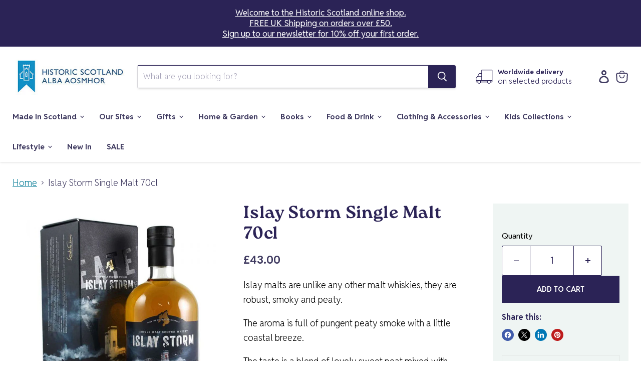

--- FILE ---
content_type: text/css
request_url: https://stor.scot/cdn/shop/t/28/assets/eqtr_custom.css?v=66447428086252344261747651956
body_size: 3765
content:
.tab,.tabs{overflow:hidden}.site-header-icons a:focus,.tab-label:hover{color:#2b2356;outline:#2b2356;outline-width:initial;outline-style:solid}.form-field-input,.form-field-select,.option-value-input+.option-value-name,.product-reviews--content .spr-form .spr-form-input-email,.product-reviews--content .spr-form .spr-form-input-text,.product-reviews--content .spr-form .spr-form-input-textarea,.productgrid--sidebar-item-grid .filter-item:not(.filter-item--toggle-more),body{font-family:var(--font-body-family);font-weight:var(--font-body-weight)}h1,h2,h3,h4,h5,h6{font-family:var(--font-heading-family)!important;font-weight:var(--font-heading-weight);text-transform:none!important;letter-spacing:none!important}.article--excerpt-wrapper--featured .article--excerpt-button,.button-primary,.button-secondary,.image-with-text__button,.page__content button,.product-form--atc-button,.product-reviews--content .spr-summary-actions-newreview,.productgrid--no-results-button,.productgrid--search-button,.pxs-image-with-text-button,.shopify-challenge__container .btn,.shopify-payment-button .shopify-payment-button__button--unbranded,.slideshow-slide__button--primary,.slideshow-slide__button--secondary,.smart-payment-enabled .product-form--atc-button,.utils-sortby--modal-button{text-transform:uppercase!important;font-size:14px!important;border-radius:0!important;font-family:var(--font-body-family)!important}.article-list-item:hover,.productitem:hover{border:2px solid #bfd8cd;box-shadow:0 2px 8px #bfd8cd80}@media screen and (min-width: 1023px){.site-header-main-content{margin-right:15px}}.site-header-icons{display:-webkit-box;display:-ms-flexbox;display:flex;-webkit-box-orient:horizontal;-webkit-box-direction:normal;-ms-flex-direction:row;flex-direction:row;-webkit-box-align:center;-ms-flex-align:center;align-items:center;margin-left:25px;position:relative}.header-section-flex,.pattern_1__top{display:-webkit-box;display:-ms-flexbox}.site-header-icons .icon{display:inline-block;vertical-align:middle;fill:#02e9ff}.site-header-icons a{color:#3f3a60}.site-header-cart{position:relative;top:auto;bottom:auto;margin-top:auto;right:auto}.site-header-sticky--scrolled .site-header-cart{margin-top:auto}.small-promo{-webkit-box-ordinal-group:NaN;-ms-flex-order:inherit;order:inherit;margin-left:auto}.site-header-cart--button{padding-right:0}.site-footer-wrapper{margin-top:0;padding-top:5em;padding-bottom:5em;position:relative}.strip-pattern-wrapper--footer{position:absolute!important;top:0;right:0}.site-footer-information{margin-top:0;padding-bottom:1em}.site-footer-credits{color:#494948}.membership-block{padding:1em;background:#f9f9f9;border-top:24px solid #FF9D6C;border-left:1px solid #FF9D6C;border-right:1px solid #FF9D6C;border-bottom:1px solid #FF9D6C}.membership-block h3{margin:0;color:#3f3a60;font-size:28px;line-height:42px}.membership-block p{font-family:var(--font-body-family);font-weight:400;text-transform:none;font-size:16px;line-height:24px;color:#3f3a60}.membership-block a.button-primary{font-weight:700}.site-navigation a,.slideshow-slide__main{font-family:var(--font-body-family)!important}.article--excerpt-content,.site-navigation{background:#fff}.site-navigation a{color:#3f3a60;text-transform:capitalize!important;font-size:.85em!important;font-weight:700}@media screen and (min-width: 1024px){.site-navigation a{padding:12px 8px}.site-navigation-wrapper .site-header-actions{display:none}}@media screen and (min-width: 1140px){.site-navigation a{padding:12px}}.site-navigation :focus,.site-navigation :hover{color:#9a9ecb;opacity:1!important}.home-section--title{text-align:left;font-size:3em;margin:0;padding:0}.bg-colour--image-with-text,.home-section--title--padding{padding-top:0}.promo-mosaic--container .home-section--title{margin-top:36px;padding-top:36px}.header-section-flex{display:flex;-webkit-box-align:center;-ms-flex-align:center;align-items:center;-webkit-box-pack:justify;-ms-flex-pack:justify;justify-content:space-between;margin-top:2em;padding-top:2em}.bg_colour,.cart-age-verifier .cart-age-verifier__intro{padding-top:1em}.slideshow-slide--split{display:-webkit-box!important;display:-ms-flexbox!important;display:flex!important;-webkit-box-orient:horizontal;-webkit-box-direction:reverse;-ms-flex-direction:row-reverse;flex-direction:row-reverse;-webkit-box-align:center;-ms-flex-align:center;align-items:center}.pattern_1__bottom,.pattern_1__top{-webkit-box-orient:horizontal;-webkit-box-direction:normal}.slideshow-slide__image-wrapper--split{width:66.66%;position:relative}.slideshow-slide__content--split{width:33.33%;position:relative;padding:2em;top:auto;left:auto;-webkit-transform:none;transform:none;color:var(--slide-text-color)}.product-recently-viewed__heading,.share-buttons .share-buttons--title,.tab-label{color:#2b2356}@media screen and (max-width: 768px){.slideshow-slide--split{-webkit-box-orient:vertical;-webkit-box-direction:normal;-ms-flex-direction:column;flex-direction:column}.slideshow-slide__image-wrapper--split{width:100%}.slideshow-slide__content--split{width:100%;padding:4em 1em}}.custom-promo-block__subtitle,.slideshow-slide__subtitle{text-transform:uppercase;letter-spacing:1px;font-size:14px}.slideshow-slide__text{font-size:var(--font-size-body);line-height:1.5}.slideshow-slide__content--pattern{-ms-flex-item-align:stretch;align-self:stretch;width:100%;position:relative;height:400px;text-align:left;padding:0;margin:0;max-width:100%}@media screen and (min-width: 769px){.slideshow-slide__content--pattern{width:33.33%;height:auto}}.pattern-wrapper{width:100%;height:100%;position:relative}.pattern_1__top{height:50%;width:100%;background:#3f3a60;display:flex;-ms-flex-direction:row;flex-direction:row}.pattern_1__bottom{height:50%;background:#7c3b46;width:100%;display:-webkit-box;display:-ms-flexbox;display:flex;-ms-flex-direction:row;flex-direction:row}.pattern_1__column-1{width:5%;height:100%;background:#ebbeaf;position:relative}.pattern_1__column-1:after{content:"";position:absolute;background:#ebbeaf;width:100%;height:25%}.pattern_1__column-2,.pattern_2__column-2,.pattern_3__column-2{width:100%;height:100%;display:-webkit-box;display:-ms-flexbox;display:flex;-webkit-box-orient:vertical;-webkit-box-direction:normal;-ms-flex-direction:column;flex-direction:column;-webkit-box-align:start;-ms-flex-align:start;align-items:flex-start;-webkit-box-pack:end;-ms-flex-pack:end;justify-content:flex-end;position:relative}.pattern_1__column-4,.pattern_2__top{display:-webkit-box;display:-ms-flexbox}.pattern_1__column-2:after{content:"";position:absolute;background:#3f3a60;width:10%;height:100%}.pattern_1__column-3{width:5%;height:100%;background:#ff9d6c}.pattern_1__column-4{width:100%;height:100%;display:flex;-webkit-box-orient:vertical;-webkit-box-direction:normal;-ms-flex-direction:column;flex-direction:column;-webkit-box-align:start;-ms-flex-align:start;align-items:flex-start;-webkit-box-pack:start;-ms-flex-pack:start;justify-content:flex-start}.pattern_2__bottom,.pattern_2__top,.pattern_3__bottom{height:50%;-webkit-box-orient:horizontal;-webkit-box-direction:normal;width:100%}.pattern_2__top{background:#3f3a60;display:flex;-ms-flex-direction:row;flex-direction:row}.pattern_2__bottom,.pattern_3__bottom{background:#fff;display:-webkit-box;display:-ms-flexbox;display:flex;-ms-flex-direction:row;flex-direction:row}.pattern_2__column-1{width:10%;height:100%;background:#ebbeaf;position:relative}.pattern_2__column-1:after{content:"";position:absolute;background:#ebbeaf;width:100%;height:25%}.pattern_2__column-2:after{content:"";position:absolute;background:#c68590;width:25%;height:100%}.pattern_2__column-3{width:10%;height:100%;background:#ff9d6c}.pattern_2__column-4,.pattern_3__column-4{width:100%;height:100%;display:-webkit-box;display:-ms-flexbox;display:flex;background:#c68590cc;-webkit-box-orient:vertical;-webkit-box-direction:normal;-ms-flex-direction:column;flex-direction:column;-webkit-box-align:start;-ms-flex-align:start;align-items:flex-start;-webkit-box-pack:start;-ms-flex-pack:start;justify-content:flex-start}.pattern_3__top,.slideshow-slide__main-title{display:-webkit-box;display:-ms-flexbox;-webkit-box-direction:normal}.pattern_3__top{height:50%;width:100%;background:#3f3a60cc;display:flex;-webkit-box-orient:horizontal;-ms-flex-direction:row;flex-direction:row}.pattern_3__column-1{width:5%;height:100%;background:#c68590;position:relative}.pattern_3__column-1:after{content:"";position:absolute;background:#c68590;width:100%;height:25%}.pattern_3__column-2:after{content:"";position:absolute;background:#ff9d6c;width:30%;height:100%}.pattern_3__column-3{width:5%;height:100%;background:#adc9b8}.slideshow-slide__content-wrapper{z-index:10}.slideshow-slide__main-title{display:flex;-webkit-box-orient:vertical;-ms-flex-direction:column;flex-direction:column;padding:0 0 0 20px;margin:0;font-size:3em;letter-spacing:0}@media screen and (min-width: 769px) and (max-width: 1023px){.slideshow-slide__main-title{font-size:2.25em}}.slideshow-slide__display{margin:0;padding:0;line-height:.5em}.slideshow-slide__main{margin:0;padding:0}.slideshow-slide__text--pattern{padding-left:1em;padding-right:1em}.slideshow-slide__button-wrapper{display:-webkit-box;display:-ms-flexbox;display:flex;-webkit-box-orient:horizontal;-webkit-box-direction:normal;-ms-flex-direction:row;flex-direction:row;padding-left:15px}.product--outer{-webkit-box-align:start;-ms-flex-align:start;-ms-grid-row-align:flex-start;align-items:flex-start}.product-form--alt{background:#bfd8cd40;padding:2em 1em}@media screen and (max-width: 1023px){.site-header-icons{margin-left:0;position:absolute;top:10px;z-index:125;cursor:pointer;right:0}.live-search{width:100%}.product-form--regular{background:#bfd8cd40;padding:2em 1em}}.product-accordion-wrapper{margin:2em 0}.tabs{position:relative}.tab{width:100%}.tabs>details{margin-bottom:30px}.tabs details>summary{list-style:none}.tabs details[open] .accordion-icon{-webkit-transform:rotate(180deg);transform:rotate(180deg)}.tabs details>summary::marker,details>summary::-webkit-details-marker{display:none}.tab-label{display:-webkit-box;display:-ms-flexbox;display:flex;-webkit-box-pack:justify;-ms-flex-pack:justify;justify-content:space-between;padding:1em 0;cursor:pointer;border-top:1px solid rgba(128,128,128,.16);font-family:var(--font-heading-family);font-weight:500}.article--excerpt-title,.mw-gp-popup__item__title,.mw-gp__atc-button,.productitem--title,.site-navigation .navmenu-link-depth-1,.site-navigation .site-header-account-link a{font-family:var(--font-body-family)!important}.tab-content{max-height:0;padding:0;opacity:0;-webkit-transition:.35s;transition:.35s}.tab-close{display:-webkit-box;display:-ms-flexbox;display:flex;-webkit-box-pack:end;-ms-flex-pack:end;justify-content:flex-end;padding:1em;font-size:.75em;cursor:pointer}.tab p{margin:0;padding:0}.tab input{display:none}.tabs .tab-label{background:none;text-transform:capitalize}.tabs .tab-label:hover{outline:none}.cart-age-verifier p,.cart-full-width{display:-webkit-box;display:-ms-flexbox}.tabs .accordion-icon{position:relative;-webkit-transition:.35s;transition:.35s;display:block}.product_dropship--hide,.template-page.modal-loaded .hotspot__modal-quickshop .product-form--alt{display:none}input:checked+.tab-label .accordion-icon{-webkit-transform:rotate(0);transform:rotate(0)}input:checked~.tab-content{max-height:100vh;padding:1.5em 0;opacity:1;margin-bottom:1em}.product-details .money{color:#3f3a60;font-weight:700}.recently-viewed--section{background:#f5f5f7}.product-recently-viewed__wrapper{max-width:1400px;padding:2em 0;background-color:transparent}.product_dropship{border:1px solid rgba(128,128,128,.16);padding:1em;margin:2em 0 0;font-size:.8em;line-height:1.5em}.product-USP__container,.product-stock-message p{background:#e2e3f2;font-size:14px;font-weight:600}.product_dropship .product_dropship__title{font-size:.8em;padding:0;margin:0}.product_dropship .product_dropship__body{font-size:.8em}.product_dropship .product_dropship__body p{padding:0;margin:0}.button-primary--rte{color:#fff!important}.flickity-button{z-index:90}.flickity-button svg{fill:#bfd8cd!important}.productitem--price .price--main,.productitem__price .price__current{width:-webkit-fit-content;width:-moz-fit-content;width:fit-content;color:#3f3a60;font-size:21px;font-weight:700}.product-row--container{padding-bottom:5em}.product-USP__container{color:#3f3a60;padding:4px;text-transform:uppercase;width:-webkit-fit-content;width:-moz-fit-content;width:fit-content;margin-top:0;margin-bottom:20px}.cartitems--container,.shopify-challenge__container{margin-bottom:2em}.cart-age-verifier{border:1px solid #ddd;margin-bottom:2em;padding:0 1em;width:100%;-webkit-transition:.35s;transition:.35s}.cart-age-verifier p{display:flex;-webkit-box-align:center;-ms-flex-align:center;align-items:center}.cart-full-width,.cart-half-width{-webkit-box-direction:normal;-ms-flex-direction:column}.cart-age-verifier label{margin-left:1em}.cart-age-verifier--enabled{border:1px solid #bfd8cd}.article-list-item,.productitem{border:2px solid #3f3a60}.checkout-button--disabled{opacity:.4;-webkit-transition:.35s;transition:.35s}.checkout-button--enabled{opacity:1}.div-disabled{pointer-events:none;opacity:.4;-webkit-transition:.35s;transition:.35s}.utils-showby-item,.utils-showby-item.utils-showby-item--active,utils-showby-item.utils-showby-item--active{text-decoration:none;transition:color .1s cubic-bezier(.4,0,.2,1)}.div-enabled{pointer-events:inherit;opacity:1}.cart-full-width{width:100%;display:flex;-webkit-box-orient:vertical;flex-direction:column;-webkit-box-pack:end;-ms-flex-pack:end;justify-content:flex-end;-webkit-box-align:end;-ms-flex-align:end;align-items:flex-end}.cart-half-width,.productitem{display:-webkit-box;display:-ms-flexbox;-webkit-box-orient:vertical}.cart-half-width{width:50%;display:flex;flex-direction:column;-webkit-box-align:start;-ms-flex-align:start;align-items:flex-start;margin-left:auto}@media only screen and (max-width: 768px){.cart-half-width{width:100%}}.cart-ordernote .form-field{width:100%;max-width:100%}.cart-subtotal,.highlights-banner__text p{font-weight:600;text-transform:uppercase}.additional-checkout-buttons{width:100%}.productitem{display:flex;-webkit-box-direction:normal;-ms-flex-direction:column;flex-direction:column;-webkit-box-pack:start;-ms-flex-pack:start;justify-content:flex-start}.productitem--memberships,.strip-pattern-wrapper{-webkit-box-orient:horizontal;-webkit-box-direction:normal}.price--main,.price__current{font-weight:600}.productitem--info--memberships{-webkit-box-pack:center;-ms-flex-pack:center;justify-content:center}.productitem--memberships{-ms-flex-direction:row;flex-direction:row}.productgrid--utils{background:0 0;border-top:2px solid #3f3a60;border-bottom:2px solid #3f3a60}.productitem[data-animation-state=open] .productitem--actions,.productitem[data-animation] .productitem--actions{visibility:visible;opacity:1}.highlights-banner__content{padding-top:5em;padding-bottom:5em}.highlights-banner__heading{font-size:2.5em}.blogposts--container--padding,.custom-promo-grid--container--padding,.featured-collection--container,.featured-collection__container,.promo-mosaic--container--padding{padding-bottom:4em}.strip-pattern-wrapper{width:50px;height:100%;position:relative;float:right;display:-webkit-box;display:-ms-flexbox;display:flex;-webkit-box-align:start;-ms-flex-align:start;align-items:flex-start;-webkit-box-pack:start;-ms-flex-pack:start;justify-content:flex-start;-ms-flex-direction:row;flex-direction:row;background:#fff}.pattern_1--strip-1{width:30px;height:100%;background:#9a95ab;position:relative}.pattern_1--strip-1:before{content:"";position:absolute;background:#3f3a60;width:100%;height:25%;top:0}.pattern_1--strip-1:after{content:"";position:absolute;background:#adc9b8;width:100%;height:15%;bottom:0}.pattern_1--strip-2,.pattern_2--strip-1{width:20px;height:100%;background:#c68590;position:relative}.pattern_1--strip-2:before{content:"";position:absolute;background:#ff9d6c;width:100%;height:25%;top:0}.pattern_1--strip-2:after{content:"";position:absolute;background:#cdded4;width:100%;height:15%;bottom:0}.pattern_2--strip-1:before{content:"";position:absolute;background:#ff9d6c;width:100%;height:25%;top:0}.pattern_2--strip-1:after{content:"";position:absolute;background:#3f3a60;width:100%;height:15%;bottom:0}.pattern_2--strip-2{width:30px;height:100%;background:#3f3a60;position:relative}.pattern_2--strip-2:before{content:"";position:absolute;background:#c68590;width:100%;height:25%;top:0}.pattern_2--strip-2:after,.pattern_3--strip-1:before{background:#adc9b8;width:100%;content:"";position:absolute}.pattern_2--strip-2:after{height:15%;bottom:0}.pattern_3--strip-1,.pattern_4--strip-1{width:30px;height:100%;background:#cdded4;position:relative}.pattern_3--strip-2,.pattern_4--strip-2{width:20px;height:100%;background:#c48693;position:relative}.pattern_3--strip-1:before{height:25%;top:0}.pattern_3--strip-1:after{content:"";position:absolute;background:#87829c;width:100%;height:15%;bottom:0}.pattern_3--strip-2:before{content:"";position:absolute;background:#3f3a60;width:100%;height:25%;top:0}.pattern_3--strip-2:after{content:"";position:absolute;background:#ff9d6c;width:100%;height:15%;bottom:0}.pattern_4--strip-1:before{content:"";position:absolute;background:#f6e0d9;width:100%;height:25%;top:0}.pattern_4--strip-1:after{content:"";position:absolute;background:#87829c;width:100%;height:15%;bottom:0}.pattern_4--strip-2:before{content:"";position:absolute;background:#ff9d6c;width:100%;height:25%;top:0}.pattern_4--strip-2:after{content:"";position:absolute;background:#ff9d6c;width:100%;height:15%;bottom:0}.image-with-text--full-width{margin:0;padding:0;width:100%;max-width:100%}.image-with-text.no-section-heading{margin-top:0}.image-with-text__image-wrapper{position:relative}.strip-pattern-wrapper--text{position:absolute;top:0;right:0}.article--excerpt-readmore,.article--excerpt-readmore:hover,.article--excerpt-title a,.blogposts--footer-link,.blogposts--footer-link:hover{color:#3f3a60}.newsletter-success{line-height:1.625}.search-flydown--product-price--main{color:#3f3a60}.search-flydown--product:focus,.search-flydown--product:hover{background-color:#bfd8cd}@-webkit-keyframes pulse{0%{-webkit-box-shadow:0 0 0 0 rgba(191,216,205,.4)}70%{-webkit-box-shadow:0 0 0 10px rgba(191,216,205,0)}to{-webkit-box-shadow:0 0 0 0 rgba(191,216,205,0)}}@keyframes pulse{0%{box-shadow:0 0 #bfd8cd66}70%{box-shadow:0 0 0 10px #f49d1600}to{box-shadow:0 0 #f49d1600}}.mw-gp-popup__item__title{color:#3f3a60;text-decoration:none;margin:0!important;font-size:16px!important}.mw-gp-popup__item{border:2px solid #3f3a60!important;border-radius:0!important}.mw-gp-popup__item a{text-decoration:none}.mw-gp-popup__item__quantity{background:#bfd8cd!important;color:#3f3a60!important}.mw-gp__atc-button{color:#3f3a60!important;background-color:#bfd8cd!important;border:1px solid #bfd8cd!important;background-image:none!important;box-shadow:none!important;border-radius:0!important;text-transform:uppercase!important;font-weight:700!important}.spr-badge[data-rating="0.0"]{visibility:hidden;display:none}.site-navigation .navmenu-link-depth-1,.site-navigation .site-header-account-link a{font-size:.85em!important;color:#3f3a60;text-transform:capitalize!important}summary.navmenu-link-parent:hover{color:#9a9ecb}.productgrid--utils{padding-top:.5625rem;padding-bottom:.5625rem}.utils-showby{font-size:0;text-align:right}@media screen and (max-width: 859px){.utils-showby{display:none}}.utils-showby li{display:inline-block;list-style:none}.utils-showby li:not(:first-child){margin-left:1.125rem}.utils-showby-title{font-style:normal;font-weight:700;font-size:var(--font-size-body-small)}.utils-showby-item{font-size:var(--font-size-body-smaller);color:#3f3a60}.utils-showby-item.utils-showby-item--active,.utils-showby-item:hover{color:#019ac3}utils-showby-item.utils-showby-item--active{color:#019ac3}@media screen and (min-width: 1024px){.pattern_1__top{height:60%}.pattern_1__bottom{height:40%}.pattern_2__bottom,.pattern_2__top,.pattern_3__bottom,.pattern_3__top{height:50%}.layout--three-col .product-gallery{width:35%}.layout--three-col .product-main{width:36.5%;margin-left:2.5%}}.options-selection__input-select option:disabled{background-color:#f0f0f0}.slideshow--height-large .slideshow-slide__image-wrapper{height:54vw}.slideshow--height-large .slideshow-slide__image{position:absolute;top:0;left:0;width:100%;height:100%;object-fit:cover}.product-stock-message p{color:#3f3a60;padding:10px;margin:0}.product-form--atc-qty{width:7.1875rem}.form-field-filled.form-field-input+.form-field-title,.form-field-input:focus+.form-field-title,.no-js .form-field-input+.form-field-title,.no-js .product-reviews--content .spr-form .spr-form-input-email+.form-field-title,.no-js .product-reviews--content .spr-form .spr-form-input-text+.form-field-title,.no-js .product-reviews--content .spr-form .spr-form-input-textarea+.form-field-title,.product-reviews--content .spr-form .form-field-filled.spr-form-input-email+.form-field-title,.product-reviews--content .spr-form .form-field-filled.spr-form-input-text+.form-field-title,.product-reviews--content .spr-form .form-field-filled.spr-form-input-textarea+.form-field-title,.product-reviews--content .spr-form .no-js .spr-form-input-email+.form-field-title,.product-reviews--content .spr-form .no-js .spr-form-input-text+.form-field-title,.product-reviews--content .spr-form .no-js .spr-form-input-textarea+.form-field-title,.product-reviews--content .spr-form .spr-form-input-email:focus+.form-field-title,.product-reviews--content .spr-form .spr-form-input-text:focus+.form-field-title,.product-reviews--content .spr-form .spr-form-input-textarea:focus+.form-field-title{top:.5rem;font-size:.8125rem;transition-delay:0s}section.product-accordion-wrapper.has-accordion label.tab-label{background:0 0}.article--excerpt-wrapper--featured .article--excerpt-button,.button-secondary,.product-reviews--content .spr-summary-actions-newreview,.slideshow-slide__button--secondary,.smart-payment-enabled .product-form--atc-button,.utils-sortby--modal-button{color:#fff;background-color:#3f3a60;border:1px solid #3f3a60}.site-footer-item--information{margin-top:13px;gap:0;padding-bottom:1em}.payment-icons{margin-top:7px}.tab-label{border-bottom:none}.slideshow-slide__text{margin-top:.84375rem;color:#fff}nav.productgrid--utils.productgrid--utils--visible-mobile.productgrid--utils-container.productgrid--utils-sticky{background:#fff}.site-navigation a.navmenu-item{padding:.4375rem 0;white-space:normal}.bold-product__button--primary.standard_primary,button.button.button--secondary.bold-upsell__button.bold-upsell__button--secondary{text-transform:uppercase!important;font-size:14px!important;border-radius:0!important;font-family:var(--font-body-family)!important;color:#fff;background-color:#3f3a60;border:1px solid #3f3a60;padding:1.125rem;letter-spacing:0;position:relative;flex:1;cursor:pointer}.productgrid--utils.utils-view{border:none}footer .toc-check span,footer .toc-check p{color:#fff;font-size:15px;margin-left:5px;text-align:left}footer .toc-check a{color:#fff}@media screen and (max-width: 860px){.pxs-newsletter{margin-top:4.78125rem;margin-bottom:4.78125rem}.product-stock-message{margin-left:10px;margin-bottom:15px}select#product-quantity-select{margin-bottom:10px}.product-form--atc button.product-form--atc-button{margin-top:10px}.product__container--three-columns .product-form__action-wrapper{align-items:center}}@media screen and (max-width: 600px){.slideshow-slide__content--pattern{height:250px}.site-footer-item{padding-right:10px}.site-header-logo{width:calc(100% - 150px)}.site-header-cart--count{right:10px}.site-header-cart a.site-header-cart--button{padding-left:5px}}.faq-wrapper h2{font-size:var(--font-size-body);line-height:1.625;font-family:var(--font-body-family)!important}#shop-hcaptcha-badge-container.active{transform:translate(calc(-100% + 56px))}#shop-hcaptcha-badge-container li a:focus{outline:solid #2b2356;outline-width:thin}
/*# sourceMappingURL=/cdn/shop/t/28/assets/eqtr_custom.css.map?v=66447428086252344261747651956 */


--- FILE ---
content_type: text/javascript; charset=utf-8
request_url: https://stor.scot/products/islay-storm-single-malt-70cl.js
body_size: 285
content:
{"id":6585635766439,"title":"Islay Storm Single Malt 70cl","handle":"islay-storm-single-malt-70cl","description":"\u003cp\u003eIslay malts are unlike any other malt whiskies, they are robust, smoky and peaty.\u003c\/p\u003e\n\u003cp\u003eThe aroma is full of pungent peaty smoke with a little coastal breeze.\u003c\/p\u003e\n\u003cp\u003eThe taste is a blend of lovely sweet peat mixed with some iodine and sea salt with hints of vanilla and spice.\u003c\/p\u003e\n\u003cul\u003e\n\u003cli\u003eMade in Scotland\u003c\/li\u003e\n\u003cli\u003eUK Shipping only excluding NI \u003c\/li\u003e\n\u003c\/ul\u003e","published_at":"2021-03-19T14:38:56+00:00","created_at":"2021-03-19T14:38:57+00:00","vendor":"Select Drams Ltd","type":"whisky","tags":["alcohol","Drinks_Whisky","Father's Day","Slainte","Staff Discount","whisky","xx--dropship"],"price":4300,"price_min":4300,"price_max":4300,"available":true,"price_varies":false,"compare_at_price":null,"compare_at_price_min":0,"compare_at_price_max":0,"compare_at_price_varies":false,"variants":[{"id":39451600486567,"title":"Default Title","option1":"Default Title","option2":null,"option3":null,"sku":"36100","requires_shipping":true,"taxable":true,"featured_image":null,"available":true,"name":"Islay Storm Single Malt 70cl","public_title":null,"options":["Default Title"],"price":4300,"weight":0,"compare_at_price":null,"inventory_management":"shopify","barcode":"","requires_selling_plan":false,"selling_plan_allocations":[]}],"images":["\/\/cdn.shopify.com\/s\/files\/1\/0476\/0918\/4423\/products\/0004862_islay-storm-single-islay-malt-70cl.jpg?v=1616164737"],"featured_image":"\/\/cdn.shopify.com\/s\/files\/1\/0476\/0918\/4423\/products\/0004862_islay-storm-single-islay-malt-70cl.jpg?v=1616164737","options":[{"name":"Title","position":1,"values":["Default Title"]}],"url":"\/products\/islay-storm-single-malt-70cl","media":[{"alt":"Islay Storm Single Malt 70cl","id":20553568026791,"position":1,"preview_image":{"aspect_ratio":1.0,"height":1200,"width":1200,"src":"https:\/\/cdn.shopify.com\/s\/files\/1\/0476\/0918\/4423\/products\/0004862_islay-storm-single-islay-malt-70cl.jpg?v=1616164737"},"aspect_ratio":1.0,"height":1200,"media_type":"image","src":"https:\/\/cdn.shopify.com\/s\/files\/1\/0476\/0918\/4423\/products\/0004862_islay-storm-single-islay-malt-70cl.jpg?v=1616164737","width":1200}],"requires_selling_plan":false,"selling_plan_groups":[]}

--- FILE ---
content_type: text/javascript; charset=utf-8
request_url: https://stor.scot/products/islay-storm-single-malt-70cl.js
body_size: 610
content:
{"id":6585635766439,"title":"Islay Storm Single Malt 70cl","handle":"islay-storm-single-malt-70cl","description":"\u003cp\u003eIslay malts are unlike any other malt whiskies, they are robust, smoky and peaty.\u003c\/p\u003e\n\u003cp\u003eThe aroma is full of pungent peaty smoke with a little coastal breeze.\u003c\/p\u003e\n\u003cp\u003eThe taste is a blend of lovely sweet peat mixed with some iodine and sea salt with hints of vanilla and spice.\u003c\/p\u003e\n\u003cul\u003e\n\u003cli\u003eMade in Scotland\u003c\/li\u003e\n\u003cli\u003eUK Shipping only excluding NI \u003c\/li\u003e\n\u003c\/ul\u003e","published_at":"2021-03-19T14:38:56+00:00","created_at":"2021-03-19T14:38:57+00:00","vendor":"Select Drams Ltd","type":"whisky","tags":["alcohol","Drinks_Whisky","Father's Day","Slainte","Staff Discount","whisky","xx--dropship"],"price":4300,"price_min":4300,"price_max":4300,"available":true,"price_varies":false,"compare_at_price":null,"compare_at_price_min":0,"compare_at_price_max":0,"compare_at_price_varies":false,"variants":[{"id":39451600486567,"title":"Default Title","option1":"Default Title","option2":null,"option3":null,"sku":"36100","requires_shipping":true,"taxable":true,"featured_image":null,"available":true,"name":"Islay Storm Single Malt 70cl","public_title":null,"options":["Default Title"],"price":4300,"weight":0,"compare_at_price":null,"inventory_management":"shopify","barcode":"","requires_selling_plan":false,"selling_plan_allocations":[]}],"images":["\/\/cdn.shopify.com\/s\/files\/1\/0476\/0918\/4423\/products\/0004862_islay-storm-single-islay-malt-70cl.jpg?v=1616164737"],"featured_image":"\/\/cdn.shopify.com\/s\/files\/1\/0476\/0918\/4423\/products\/0004862_islay-storm-single-islay-malt-70cl.jpg?v=1616164737","options":[{"name":"Title","position":1,"values":["Default Title"]}],"url":"\/products\/islay-storm-single-malt-70cl","media":[{"alt":"Islay Storm Single Malt 70cl","id":20553568026791,"position":1,"preview_image":{"aspect_ratio":1.0,"height":1200,"width":1200,"src":"https:\/\/cdn.shopify.com\/s\/files\/1\/0476\/0918\/4423\/products\/0004862_islay-storm-single-islay-malt-70cl.jpg?v=1616164737"},"aspect_ratio":1.0,"height":1200,"media_type":"image","src":"https:\/\/cdn.shopify.com\/s\/files\/1\/0476\/0918\/4423\/products\/0004862_islay-storm-single-islay-malt-70cl.jpg?v=1616164737","width":1200}],"requires_selling_plan":false,"selling_plan_groups":[]}